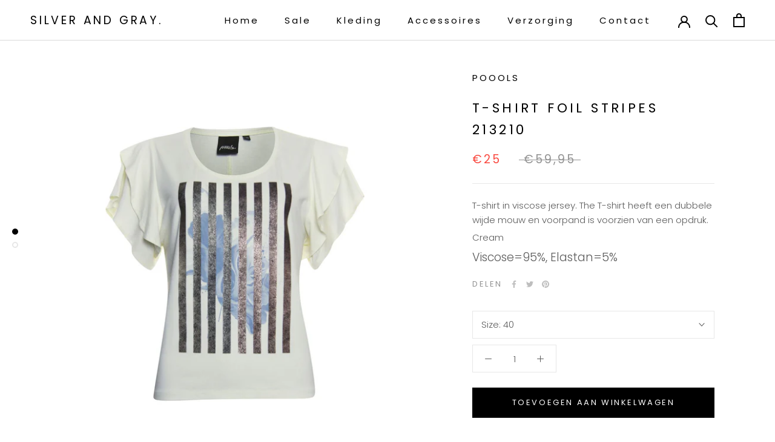

--- FILE ---
content_type: text/css
request_url: https://silverandgray.nl/cdn/shop/t/9/assets/custom.css?v=149113502851045941931625639752
body_size: 188
content:
*{font-family:Poppins,sans-serif!important}body{width:100vw;overflow-x:hidden}#shopify-section-16092437195261a7cf>section>div>div>div>header>div>p:nth-child(2)>strong,#shopify-section-16092437195261a7cf>section>div>div>div>header>div>p:nth-child(4)>strong{font-size:1.8em}#shopify-section-16092437195261a7cf>section>div>div>div>header>div>p:nth-child(1),#shopify-section-16092437195261a7cf>section>div>div>div>header>div>p:nth-child(3),#shopify-section-16092437195261a7cf>section>div>div>div>header>div>p:nth-child(4){font-size:16px}#section-list-collections-template .CollectionItem .Heading{color:#000!important}.CollectionItem__Wrapper--small{height:200px}#section-header>div.Header__Wrapper>div.Header__FlexItem.Header__FlexItem--fill>nav>ul>li.HorizontalList__Item>a{text-transform:none;font-weight:400}#section-16092462901608ce6c{padding:20px 0}.Rte p:last-child,.Rte blockquote:last-child,.Rte ul:last-child,.Rte ol:last-child,.Rte h1:last-child,.Rte h2:last-child,.Rte h3:last-child,.Rte h4:last-child,.Rte h5:last-child,.Rte h6:last-child{margin-bottom:0;font-size:19px}.shopify-section--bordered+.shopify-section--bordered{border:none!important}body{background:#fff!important}header.SectionHeader{margin-top:110px}.FeatureText__ContentWrapper{margin-top:130px}.welkom-lijst>ul{margin-left:100px}.half-width.align-left>ul>li{line-height:1!important}#shopify-section-16092437195261a7cf>section>div>div>div>header>h2{font-size:50px}#shopify-section-16092440177b7743f7>section>div>div.FeatureText__ContentWrapper>div>header>h2{letter-spacing:0}.half-width{width:calc(50% - 5px);display:inline-flex}.SectionHeader__Description{max-width:unset}.Section--spacingNormal{padding-bottom:0!important}#section-160925088114951a94{padding-top:10px!important}@media screen and (max-width: 1248px){#shopify-section-16092440177b7743f7>section>div>div.FeatureText__ContentWrapper>div>header>h2{font-size:80px!important}}@media screen and (max-width: 1013px){#shopify-section-16092440177b7743f7>section>div>div.FeatureText__ContentWrapper>div>header>h2{font-size:50px!important}}@media screen and (max-width: 640px){#shopify-section-16092440177b7743f7>section>div>div.FeatureText__ContentWrapper>div>header>h2{font-size:75px!important;text-align:center;margin:0 auto}.FeatureText--withImage .FeatureText__ContentWrapper{margin-top:0!important;padding-bottom:20px!important}.FeatureText__Content{max-width:unset!important;width:100%!important;margin:0 auto!important}}@media screen and (max-width: 500px){#shopify-section-16092440177b7743f7>h1,#shopify-section-16092440177b7743f7>section>div>div.FeatureText__ContentWrapper>div>header>h2,#section-1609243366a2d1e077>div>div>div.full-width-container.black-bg-white-text.align-left>h3{font-size:50px!important}#section-1609243366a2d1e077>div>div>div:nth-child(2)>div.half-width.align-left>ul{margin:0 auto!important}}@media screen and (min-width: 641px){.FeatureText__Content{max-width:50%;margin:0 auto}}@media screen and (max-width: 769px){.half-width{width:100%;margin-bottom:50px}.FeatureText__Content{max-width:80%}}.one-half-column-left{width:calc(50% - 5px);float:left}.one-half-column-right{width:calc(50% - 5px);float:right}.full-width-container{width:100%;padding:0;margin:0}.black-bg-white-text{background:#000;font-size:.8em}.black-bg-white-text *{color:#fff!important}.align-left{text-align:left}.Rte p:not(:last-child),.Rte ul:not(:last-child),.Rte ol:not(:last-child){margin-bottom:5px}.bg-black{background:#000!important}.bg-white{background:#fff!important}.text-black{color:#000!important}.text-white{color:#fff!important}.text-white *{color:#fff}.Form__Input,#shopify-product-reviews .spr-form-input-text,#shopify-product-reviews .spr-form-input-email,#shopify-product-reviews .spr-form-input-textarea,.Form__Textarea{background:#fff}#shopify-product-reviews .spr-pagination-next>a:not([disabled]):before{color:#000;background:#fff}.FeatureText--imageLeft .FeatureText__ContentWrapper{padding-left:0}
/*# sourceMappingURL=/cdn/shop/t/9/assets/custom.css.map?v=149113502851045941931625639752 */


--- FILE ---
content_type: text/javascript
request_url: https://silverandgray.nl/cdn/shop/t/9/assets/custom.js?v=183944157590872491501625639753
body_size: -551
content:
//# sourceMappingURL=/cdn/shop/t/9/assets/custom.js.map?v=183944157590872491501625639753
